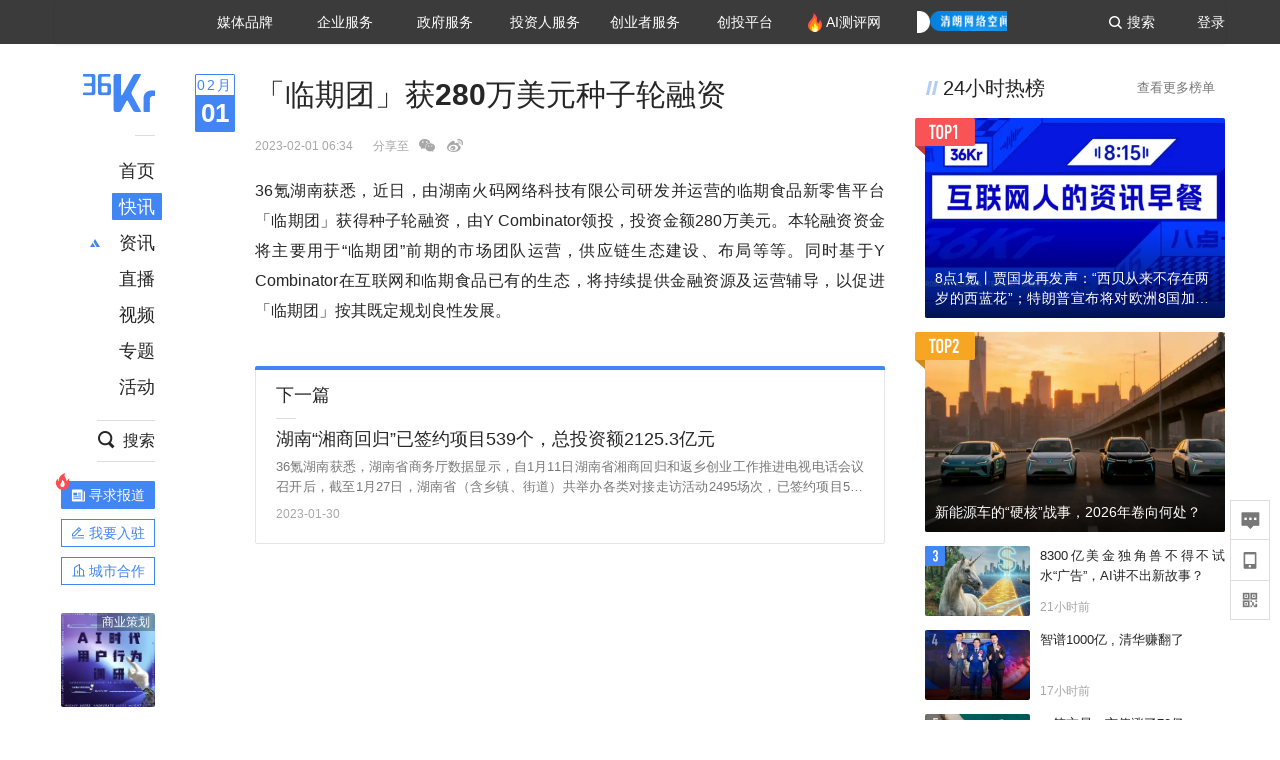

--- FILE ---
content_type: text/html; charset=utf-8
request_url: https://36kr.com/newsflashes/2112901130209415
body_size: 21356
content:
<!doctype html>
<html data-path="/newsflashes/:id">
<head>
    <meta charset="UTF-8">
    <meta name="viewport"
          content="width=device-width, user-scalable=no, initial-scale=1.0, maximum-scale=1.0, minimum-scale=1.0, viewport-fit=cover">
    <meta http-equiv="X-UA-Compatible" content="ie=edge">
    <meta name="og:url" content="https://36kr.com/newsflashes/2112901130209415"><meta name="og:type" content="article"><meta property="article:published_time" content="2026-01-19T10:48:09+08:00"><meta data-react-helmet="true" name="baidu-site-verification" content="ET7tYDCqIv"/><meta data-react-helmet="true" name="shenma-site-verification" content="8d43b014716644e38cc8fff2051c47a0_1623316092"/><meta data-react-helmet="true" name="360-site-verification" content="b14201a8708468357bd6fab4ad556b78"/><meta data-react-helmet="true" name="sogou_site_verification" content="5ZZdpkOf3U"/><meta data-react-helmet="true" name="renderer" content="webkit"/><meta data-react-helmet="true" name="apple-mobile-web-app-title" content="Title"/><meta data-react-helmet="true" name="apple-mobile-web-app-capable" content="yes"/><meta data-react-helmet="true" name="apple-mobile-web-app-status-bar-style" content="black"/><meta data-react-helmet="true" name="HandheldFriendly" content="True"/><meta data-react-helmet="true" name="MobileOptimized" content="320"/><meta data-react-helmet="true" name="applicable-device" content="pc"/><meta data-react-helmet="true" name="format-detection" content="telephone=no"/><meta data-react-helmet="true" property="og:description" content="36氪湖南获悉，近日，由湖南火码网络科技有限公司研发并运营的临期食品新零售平台「临期团」获得种子轮融资，由Y Combinator领投，投资金额280万美元。本轮融资资金将主要用于“临期团”前期的市场团队运营，供应链生态建设、布局等等。同时基于Y Combinator在互联网和临期食品已有的生态，将持续提供金融资源及运营辅导，以促进「临期团」按其既定规划良性发展。"/><meta data-react-helmet="true" property="og:image" content="https://img.36krcdn.com/20191024/v2_1571894049839_img_jpg"/><meta data-react-helmet="true" property="og:title" content="「临期团」获280万美元种子轮融资-36氪"/><meta data-react-helmet="true" name="description" content="36氪湖南获悉，近日，由湖南火码网络科技有限公司研发并运营的临期食品新零售平台「临期团」获得种子轮融资，由Y Combinator领投，投资金额280万美元。本轮融资资金将主要用于“临期团”前期的市场团队运营，供应链生态建设、布局等等。同时基于Y Combinator在互联网和临期食品已有的生态，将持续提供金融资源及运营辅导，以促进「临期团」按其既定规划良性发展。"/><meta data-react-helmet="true" name="keywords" content="融资,创投,资本,金融,互联网,物联网,科技,AI, 无人驾驶,自动驾驶,阿里巴巴,腾讯,今日头条,房产,汽车,5G,to B, to C, 企业服务,最前沿,最前线"/><meta data-react-helmet="true" name="mobile-agent" content="format=xhtml; url=https://m.36kr.com/newsflashes/2112901130209415"/><meta data-react-helmet="true" name="mobile-agent" content="format=html5; url=https://m.36kr.com/newsflashes/2112901130209415"/><meta data-react-helmet="true" property="article:published_time" content="2023-02-01 14:34:10"/>
    <title data-react-helmet="true">「临期团」获280万美元种子轮融资-36氪</title>
    <link href="//staticx.36krcdn.com/36kr-web/static/app.6de6ab57.css" rel="stylesheet" />
    <link rel="stylesheet" type="text/css" href="//staticx.36krcdn.com/36kr-web/static/newsflash-detail.14061666.css">
    
    <link data-react-helmet="true" href="/favicon.ico" rel="shortcut icon" type="image/vnd.microsoft.icon"/><link data-react-helmet="true" rel="dns-prefetch" href="//sta.36krcdn.com"/><link data-react-helmet="true" rel="dns-prefetch" href="//pic.36krcdn.com"/><link data-react-helmet="true" rel="dns-prefetch" href="//static.36krcdn.com"/><link data-react-helmet="true" rel="dns-prefetch" href="//img.36krcdn.com"/><link data-react-helmet="true" rel="dns-prefetch" href="//file.36krcdn.com"/><link data-react-helmet="true" rel="canonical" href="https://36kr.com/newsflashes/2112901130209415"/><link data-react-helmet="true" rel="alternate" media="only screen and(max-width: 640px)" href="https://m.36kr.com/newsflashes/2112901130209415"/><script data-react-helmet="true" >
      window.WEIXINSHARE = {
        shareTitle: "36氪_让一部分人先看到未来",
        shareImg: "https://img.36krcdn.com/20191024/v2_1571894049839_img_jpg",
        imgUrl: "https://img.36krcdn.com/20191024/v2_1571894049839_img_jpg",
        shareDesc: "36氪为您提供创业资讯、科技新闻、投融资对接、股权投资、极速融资等创业服务，致力成为创业者可以依赖的创业服务平台，为创业者提供最好的产品和服务。"
      }
    </script><script data-react-helmet="true" >
      // sem 统计代码
      var _hmt= _hmt||[];
      (function(){
        var hm = document.createElement("script");
        hm.src = "https://hm.baidu.com/hm.js?1684191ccae0314c6254306a8333d090";
        var s = document.getElementsByTagName("script")[0];
        s.parentNode.insertBefore(hm,s);
      })();
    </script><script data-react-helmet="true" >
      //百度统计代码
      var _hmt = _hmt || [];
      (function () {
          var hm = document.createElement('script');
          hm.src = "https://hm.baidu.com/hm.js?713123c60a0e86982326bae1a51083e1";
          var s = document.getElementsByTagName('script')[0];
          s.parentNode.insertBefore(hm, s);
      })();
    </script><script data-react-helmet="true" >
        // 给百度seo主动推送,  文明确认
        (function () {
          var bp = document.createElement('script');
          var curProtocol = window.location.protocol.split(':')[0];
          if (curProtocol === 'https') {
            bp.src = 'https://zz.bdstatic.com/linksubmit/push.js';
          }
          else {
            bp.src = 'http://push.zhanzhang.baidu.com/push.js';
          }
          var s = document.getElementsByTagName("script")[0];
          s.parentNode.insertBefore(bp, s);
        })();
      </script><script data-react-helmet="true" >
        // 神策统计代码
        (function(para) {
          var p = para.sdk_url, n = para.name, w = window, d = document, s = 'script',x = null,y = null;
          w['sensorsDataAnalytic201505'] = n;
          w[n] = w[n] || function(a) {return function() {(w[n]._q = w[n]._q || []).push([a, arguments]);}};
          var ifs = ['track','quick','register','registerPage','registerOnce','trackSignup', 'trackAbtest', 'setProfile','setOnceProfile','appendProfile', 'incrementProfile', 'deleteProfile', 'unsetProfile', 'identify','login','logout','trackLink','clearAllRegister','getAppStatus'];
          for (var i = 0; i < ifs.length; i++) {
            w[n][ifs[i]] = w[n].call(null, ifs[i]);
          }
          if (!w[n]._t) {
            x = d.createElement(s), y = d.getElementsByTagName(s)[0];
            x.async = 1;
            x.src = p;
            x.setAttribute('charset','UTF-8');
            y.parentNode.insertBefore(x, y);
            w[n].para = para;
          }
        })({
          sdk_url: 'https://static.sensorsdata.cn/sdk/1.12.5/sensorsdata.min.js',
          heatmap_url: 'https://static.sensorsdata.cn/sdk/1.12.5/heatmap.min.js',
          name: 'sa',
          web_url: 'https://data.corp.36kr.com/',
          server_url: "https://36kr.com/global/sensors/sa/sa",
          heatmap:{
            //default 表示开启，自动采集 $WebClick 事件，可以设置 'not_collect' 表示关闭。
            clickmap:'default',
            //default 表示开启，自动采集 $WebStay 事件，可以设置 'not_collect' 表示关闭。
            scroll_notice_map:'default'
          },
          source_type: {
            search: ['//baidu.com', 'cn.bing.com', '//sm.cn', 'quark.sm.cn'],
            social: ['.facebook.com'],
          },
          show_log: false,
        });
        (function(){
          const cookies = {};
          document.cookie.split('; ').forEach((c) => {
            const key = c.split('=')[0];
            const value = c.split('=')[1];
            cookies[key] = value;
          });
          const userid = cookies["userId"];
          const cid = cookies["kr_stat_uuid"];
          if (userid) {
            sa.login(userid);
          } else {
            sa.login(cid);
          }

          sa.quick('autoTrack');
        })();
      </script><script data-react-helmet="true" >
      window.WEIXINSHARE = {
        shareTitle: "「临期团」获280万美元种子轮融资-36氪",
        shareImg: "https://img.36krcdn.com/20191024/v2_1571894049839_img_jpg",
        imgUrl: "https://img.36krcdn.com/20191024/v2_1571894049839_img_jpg",
        shareDesc: "36氪湖南获悉，近日，由湖南火码网络科技有限公司研发并运营的临期食品新零售平台「临期团」获得种子轮融资，由Y Combinator领投，投资金额280万美元。本轮融资资金将主要用于“临期团”前期的市场团队运营，供应链生态建设、布局等等。同时基于Y Combinator在互联网和临期食品已有的生态，将持续提供金融资源及运营辅导，以促进「临期团」按其既定规划良性发展。"
      }
    </script><script data-react-helmet="true" >
      (function () {
        var bp = document.createElement('script');
        var curProtocol = window.location.protocol.split(':')[0];
        if (curProtocol === 'https') {
          bp.src = 'https://zz.bdstatic.com/linksubmit/push.js';
        }
        else {
          bp.src = 'http://push.zhanzhang.baidu.com/push.js';
        }
        var s = document.getElementsByTagName("script")[0];
        s.parentNode.insertBefore(bp, s);
      })();
      </script><script data-react-helmet="true" >
        window.onload = function () {
          if (window.appletSa || sessionStorage.getItem('appletSa')) {
            sessionStorage.setItem('appletSa', window.appletSa || sessionStorage.getItem('appletSa'))
            sa.track('MediaPageVIew', {media_event_value: window.appletSa})
          }
        }
      </script><script>var __assign = (this && this.__assign) || function () {
    __assign = Object.assign || function(t) {
        for (var s, i = 1, n = arguments.length; i < n; i++) {
            s = arguments[i];
            for (var p in s) if (Object.prototype.hasOwnProperty.call(s, p))
                t[p] = s[p];
        }
        return t;
    };
    return __assign.apply(this, arguments);
};
// 埋点需求详情 https://shimo.im/sheets/aJg66OpLVX0PGC28/
/*****工具方法*****/
function isNumber(path) {
    return !isNaN(Number(path));
}
function isObj(key) {
    return typeof key === 'object';
}
/**
 * 判断obj中是否有key这个属性
 * @param obj {object}
 * @param key {string}
 */
function objHasKey(obj, key) {
    return obj.hasOwnProperty(key);
}
/**
 * @param {{
  *  control: Boolean,
  *  key: string,
  *  value: string,
  *  data?: obj,
  *  elseValue?: string
  * }} option
  *
  * 参数说明：
  * control 判断条件
  * data 最终返回的对象
  * key 添加到data中的属性
  * value 要添加的值
  * elseValue 如果control不成立，添加到data的值 传入此参数则添加，不传则不会添加
  */
function setProperty(option) {
    var _a = option.data, data = _a === void 0 ? {} : _a, key = option.key, value = option.value, control = option.control, elseValue = option.elseValue;
    if (control) {
        data[key] = value;
    }
    else if (elseValue) {
        data[key] = elseValue;
    }
    return data;
}
function getClass(attributes) {
    var classObj = attributes.class || {};
    return classObj.value || "";
}
var Platform;
(function (Platform) {
    Platform["H5"] = "H5";
    Platform["WEB"] = "web";
})(Platform || (Platform = {}));
;
function judgePlatform(userAgent) {
    if (!userAgent && typeof window !== 'undefined') {
        userAgent = navigator.userAgent;
    }
    if (!userAgent)
        return Platform.WEB;
    if (userAgent.match(/iPad|iPhone/i)) {
        return Platform.H5;
    }
    else if (userAgent.match(/Android/i)) {
        return Platform.H5;
    }
    return Platform.WEB;
}
/*****工具方法end*****/
/**
 * 统计点击跳转外链的数据
 * 包括media_content_id、media_event_value、source_id、media_source
 * @param {String} hrefValue
 */
function externalLink(hrefValue) {
    var data = {};
    var externalLinkList = [
        { pathKey: '/', mediaSourceValue: 'page_home' },
        { pathKey: 'p', mediaSourceValue: 'article' },
        { pathKey: 'newsflashes', mediaSourceValue: 'newsflash', subPathNotNumMediaSourceValue: 'page_newsflashes' },
        { pathKey: 'topics', mediaSourceValue: 'topics' },
    ];
    var pathInfo = new PathInfo(window.location.pathname);
    // 记录外链url
    data.media_content_id = hrefValue;
    // 详情页中（当前地址包含ID），含有外链，发送source_id
    Object.assign(data, setProperty({
        control: isNumber(pathInfo.sub),
        key: 'source_id',
        value: pathInfo.sub,
    }));
    // 地方站 外链记录media_event_value
    if (pathInfo.root === 'local') {
        data.media_event_value = 'local_' + pathInfo.sub;
    }
    return Object.assign(data, genMediaSource(externalLinkList, isNumber(pathInfo.sub)));
}
/**
 * 统计点击跳转www.36kr.com内链的数据
 * 根据主站路由规则,分析点击的地址
 * 收集source_id、media_source、media_event_value、media_content_type、media_content_id
 * @param {String} hrefValue
 * @param {String} className 点击的a标签所带class
 */
function internalLink(hrefValue, className) {
    var pageInfo = new PageInfo(hrefValue);
    var data = {};
    /* 聚合页跳转id */
    Object.assign(data, setProperty({
        control: pageInfo.currentPath.sub && isNumber(pageInfo.currentPath.sub) && pageInfo.destPath.sub && isNumber(pageInfo.destPath.sub),
        key: 'source_id',
        value: pageInfo.currentPath.sub,
    }));
    /* 搜索结果、资讯、地方 */
    Object.assign(data, genMediaEventValue(hrefValue));
    // 文章详情含有跳转链接
    Object.assign(data, setProperty({
        control: pageInfo.currentPath.root === 'p' && isNumber(pageInfo.currentPath.sub) && isNumber(pageInfo.destPath.sub),
        key: 'media_source',
        value: 'article',
    }));
    /* 不同页面，进入详情页 */
    Object.assign(data, intoDetailPage(pageInfo.destPath.sub));
    /* 添加media_conten_type 针对相应页面添加属性 */
    Object.assign(data, genContentTypeAndId(hrefValue, className));
    return data;
}
/**
 * 获取media_event_value统一方法
 * 点击搜索结果list和地方站list跳转到详情页
 * @param currentPath
 * @param subHref
 */
function genMediaEventValue(hrefValue) {
    var data = {};
    var key = 'media_event_value';
    var pageInfo = new PageInfo(hrefValue);
    var genMediaEventValueList = [
        { pathKey: 'search', subPathList: [
                { key: 'articles', value: 'search_articles' },
                { key: 'newsflashes', value: 'search_flashnews' },
                { key: 'video', value: 'search_videos' },
                { key: 'monographic', value: 'search_topics' },
                { key: 'user', value: 'search_writer' },
            ] },
        { pathKey: 'information', subPathList: [
                'web_news', 'contact', 'enterpriseservice', 'happy_life', 'travel',
                'real_estate', 'web_recommend', 'technology', { key: 'zhichang', value: 'web_zhichang' }, 'innovate',
            ] },
        { pathKey: 'local' }
    ];
    for (var _i = 0, genMediaEventValueList_1 = genMediaEventValueList; _i < genMediaEventValueList_1.length; _i++) {
        var pathItem = genMediaEventValueList_1[_i];
        if (pageInfo.currentPath.root === pathItem.pathKey) {
            if (pageInfo.currentPath.root === 'local') {
                // 城市
                data.media_event_value = 'local_' + pageInfo.currentPath.sub;
            }
            else {
                for (var _a = 0, _b = pathItem.subPathList; _a < _b.length; _a++) {
                    var subPathItem = _b[_a];
                    var value = isObj(subPathItem) ? subPathItem.value : subPathItem;
                    var subPathKey = isObj(subPathItem) ? subPathItem.key : subPathItem;
                    if (pageInfo.currentPath.sub === subPathKey) {
                        Object.assign(data, setProperty({
                            control: isNumber(pageInfo.destPath.sub),
                            key: key,
                            value: value,
                        }));
                    }
                }
            }
        }
    }
    return data;
}
/**
 * 不同页面点击详情链接跳转到详情页，添加media_source
 * @param subHref
 */
function intoDetailPage(subHref) {
    var pathInfo = new PathInfo(window.location.pathname);
    var intoDetailPageList = [
        { pathKey: '/', mediaSourceValue: 'page_home' },
        { pathKey: '/video', mediaSourceValue: 'page_video' },
        { pathKey: '/topics', mediaSourceValue: 'page_topics' },
        { pathKey: 'newsflashes', control: isNumber(pathInfo.sub), mediaSourceValue: 'newsflash', subPathNotNumMediaSourceValue: 'page_newsflashes' },
        { pathKey: 'information', mediaSourceValue: 'page_information' },
        { pathKey: 'search', mediaSourceValue: 'page_search' },
        { pathKey: 'Calendar', mediaSourceValue: 'calendar' },
        { pathKey: 'user', mediaSourceValue: 'user' },
        { pathKey: 'motif', mediaSourceValue: 'motif' },
        { pathKey: 'topics', mediaSourceValue: 'topics' },
        { pathKey: 'video', mediaSourceValue: 'video' },
        { pathKey: 'audio', mediaSourceValue: 'audio' },
    ];
    return genMediaSource(intoDetailPageList, isNumber(subHref));
}
/**
 * 获取media_source统一方法
 * 记录从何处跳转到的详情页
 * @param pathList
 * @param control
 */
function genMediaSource(pathList, control) {
    var pathInfo = new PathInfo(window.location.pathname);
    var key = 'media_source';
    var data = {};
    for (var _i = 0, pathList_1 = pathList; _i < pathList_1.length; _i++) {
        var pathItem = pathList_1[_i];
        if (pathInfo.path === pathItem.pathKey) {
            data.media_source = pathItem.mediaSourceValue;
        }
        else if (pathInfo.root === pathItem.pathKey && pathInfo.sub) {
            Object.assign(data, setProperty({
                control: objHasKey(pathItem, 'control') ? pathItem.control : control,
                key: key,
                value: pathItem.mediaSourceValue,
                elseValue: pathItem.subPathNotNumMediaSourceValue || null,
            }));
        }
    }
    return data;
}
/**
 * 记录跳转到的具体内容类型和具体内容id
 * @param hrefValue
 * @param className
 */
function genContentTypeAndId(hrefValue, className) {
    // 设置media_content_type和media_content_id
    var pageInfo = new PageInfo(hrefValue);
    var genContentTypeAndIdList = [
        {
            key: 'p',
            setData: {
                media_content_type: 'article',
                media_content_id: pageInfo.destPath.sub,
            }
        },
        {
            key: 'newsflashes',
            setData: {
                media_content_type: 'flashnews',
                media_content_id: pageInfo.destPath.sub,
            }
        },
        {
            key: 'video',
            setData: {
                media_content_type: 'video',
                media_content_id: pageInfo.destPath.sub,
            }
        },
        {
            key: 'v-video',
            setData: {
                media_content_type: 'video_portrait',
                media_content_id: pageInfo.destPath.sub,
            }
        },
        {
            key: 'topics',
            setData: {
                media_content_type: 'topic',
                media_content_id: pageInfo.destPath.sub,
            }
        },
        {
            key: 'motif',
            setData: {
                media_content_type: (function () {
                    // TODO 这里声明了一个自执行函数，判断是否为商业主题后，给media_conten_type不同的值，可否优化?
                    var isMotifList = pageInfo.currentPath.root === 'motif-catalog' && pageInfo.currentPath.sub === 'recomend';
                    var isHomeEntry = className.includes('businessMotifHome-main-item-top-a');
                    var isBusinessMotif = isMotifList || isHomeEntry;
                    return isBusinessMotif ? 'business_motif' : 'motif';
                })(),
                media_content_id: pageInfo.destPath.sub,
            }
        },
        {
            key: 'user',
            setData: {
                media_content_type: 'user',
                media_content_id: pageInfo.destPath.sub,
            }
        },
        {
            key: 'column',
            setData: {
                media_content_type: 'audio',
                media_content_id: pageInfo.destPath.sub,
            }
        },
    ];
    var data = {};
    if (!isNumber(pageInfo.destPath.sub))
        return data;
    for (var _i = 0, genContentTypeAndIdList_1 = genContentTypeAndIdList; _i < genContentTypeAndIdList_1.length; _i++) {
        var hrefItem = genContentTypeAndIdList_1[_i];
        if (pageInfo.destPath.root === hrefItem.key) {
            data = hrefItem.setData;
        }
    }
    return data;
}
/**
 * 根据高阶组件中，向a标签插入的属性
 * 收集对应的广告信息 和 从哪个具体推荐位跳转到的详情页
 * 对应的广告信息有
 * @param elementTarget 点击的a标签
 */
function genPropertyAccordingToAttribute(elementTarget) {
    // 推荐位跳转到详情页
    var operation_list = elementTarget.getAttribute('sensors_operation_list');
    // 运营位上具体第几帧、第几位、日签的日期
    var index_num = elementTarget.getAttribute('sensors_index_num');
    // 广告事件： 1、曝光  2、点击
    var operate_type = elementTarget.getAttribute('sensors_operate_type');
    // 具体广告位置id
    var position_id = elementTarget.getAttribute('sensors_position_id');
    // 具体广告的plan_id
    var plan_id = elementTarget.getAttribute('sensors_media_content_id');
    var genPropertyAccordingToAttributeList = [
        {
            control: operation_list === 'page_flow' && window.location.pathname === '/',
            key: 'operation_list',
            value: 'latest_articles',
            elseValue: 'page_flow'
        },
        {
            control: operation_list === 'banner',
            key: 'operation_list',
            value: 'banner'
        },
        {
            control: operation_list === 'banner_right',
            key: 'operation_list',
            value: 'banner_right'
        },
        {
            control: operation_list === 'author_latest_article',
            key: 'operation_list',
            value: 'author_latest_article'
        },
        {
            control: operation_list === 'specialtopic_recommend',
            key: 'operation_list',
            value: 'specialtopic_recommend'
        },
        {
            control: operation_list === 'video_recommend',
            key: 'operation_list',
            value: 'video_recommend'
        },
        {
            control: operation_list === 'dailyword',
            key: 'operation_list',
            value: 'dailyword'
        },
        {
            control: operation_list === 'latest_newsflash',
            key: 'operation_list',
            value: 'latest_newsflash'
        },
        {
            control: operation_list === 'business_motif',
            key: 'operation_list',
            value: 'business_motif'
        },
        {
            control: operation_list === 'hotlist',
            key: 'operation_list',
            value: 'hotlist'
        },
        {
            control: operation_list === 'latest_videos',
            key: 'operation_list',
            value: 'latest_videos'
        },
        {
            control: operation_list === 'recommend_motif',
            key: 'operation_list',
            value: 'recommend_motif'
        },
        {
            control: operation_list === 'hot_author',
            key: 'operation_list',
            value: 'hot_author'
        },
        {
            control: operation_list === 'next_card',
            key: 'operation_list',
            value: 'next_card'
        },
        {
            control: index_num,
            key: 'media_index_number',
            value: index_num
        },
        {
            control: operate_type,
            key: 'operate_type',
            value: operate_type
        },
        {
            control: position_id,
            key: 'position_id',
            value: position_id
        },
        {
            control: plan_id,
            key: 'media_content_id',
            value: plan_id
        },
        {
            control: operate_type || position_id,
            key: 'media_content_type',
            value: 'ad'
        },
        {
            control: position_id === '827' || operation_list === 'home_top',
            key: 'operation_list',
            value: 'home_top'
        },
        {
            control: position_id === '817',
            key: 'operation_list',
            value: 'article_bottom'
        },
        {
            control: position_id === '835',
            key: 'operation_list',
            value: 'comment_bottom'
        },
    ];
    var data = {};
    for (var _i = 0, genPropertyAccordingToAttributeList_1 = genPropertyAccordingToAttributeList; _i < genPropertyAccordingToAttributeList_1.length; _i++) {
        var infoItem = genPropertyAccordingToAttributeList_1[_i];
        Object.assign(data, setProperty(infoItem));
    }
    return data;
}
// 暴露给神策api的方法，此方法返回的object，神策会统一收集上报
function manualMain(elementTarget) {
    if (elementTarget.tagName.toLowerCase() !== 'a')
        throw Error('目前只收集点击a标签所跳转的信息');
    // TODO: 需要区分H5还是web
    var data = {
        platform: judgePlatform(window &&
            window.initialState &&
            window.initialState.navigator &&
            window.initialState.navigator.userAgent)
    };
    var attributes = elementTarget.attributes;
    var hrefObj = attributes.href || {};
    var className = getClass(attributes);
    var hrefValue = hrefObj.value || "";
    if ((/(http|ftp|https):\/\//.test(hrefValue) && !hrefValue.includes('36kr.com')) ||
        (/(http|ftp|https):\/\//.test(hrefValue) && hrefValue.includes('36kr.com/api/ad/'))) {
        Object.assign(data, externalLink(hrefValue));
    }
    else {
        var internalLinkHrefValue = hrefValue;
        if (hrefValue.includes('36kr.com'))
            internalLinkHrefValue = hrefValue.split('36kr.com')[1];
        Object.assign(data, internalLink(internalLinkHrefValue, className));
    }
    // 通过标签属性，添加相关信息
    Object.assign(data, genPropertyAccordingToAttribute(elementTarget));
    return data;
}
/**
 * 根据传入的地址生成路径信息
 */
var PathInfo = /** @class */ (function () {
    function PathInfo(path) {
        this.path = path;
        var pathArr = path.split('/').filter(function (x) { return x !== ""; });
        this.root = pathArr[0];
        this.sub = pathArr[1];
    }
    return PathInfo;
}());
// 分析当前地址和传入的地址，生成当前页面的地址信息，方便业务中的数据分析
var PageInfo = /** @class */ (function () {
    function PageInfo(href) {
        this.destPath = __assign({}, new PathInfo(href), new SourcePath(href));
        this.currentPath = __assign({}, new PathInfo(window.location.pathname), new SourcePath(window.location.pathname));
    }
    return PageInfo;
}());
var SourcePath = /** @class */ (function () {
    function SourcePath(href) {
        this.group = SourcePath.groupFn(href);
    }
    SourcePath.groupFn = function (href) {
        var pathInfo = new PathInfo(href);
        if (pathInfo.sub && isNumber(pathInfo.sub)) {
            return 'content';
        }
        else {
            return 'default';
        }
    };
    return SourcePath;
}());
// 区分埋点的“关键事件”
function getCaseKey(data) {
    if (data.hasOwnProperty('operate_type') ||
        data.hasOwnProperty('position_id')) {
        return 'MediaWebAD';
    }
    else {
        return 'MediaWebRead';
    }
}
function coverTagAClickEvent() {
    // document.querySelectorAll('a').forEach(item => {
    document.getElementById('app').addEventListener('click', function (e) {
        // 兼容性处理
        var event = e || window.event;
        var eventPath = event.path || [];
        var target = eventPath.filter(function (x) {
            return x && x.nodeName && x.nodeName.toLocaleLowerCase() === 'a';
        });
        // 判断是否匹配目标元素
        if (target.length !== 0) {
            var elementTarget = target[target.length - 1];
            if (elementTarget.getAttribute('sensors_do_not_send_data'))
                return;
            var targetValue_1 = elementTarget.getAttribute('target');
            var targetHref = elementTarget.getAttribute('href');
            var url_1 = elementTarget.href;
            var data = manualMain(elementTarget);
            if (!targetHref)
                return;
            if (!targetValue_1)
                e.preventDefault();
            if (window.sa && window.sa.track) {
                window.sa.track(getCaseKey(data), data, function () {
                    if (!targetValue_1)
                        location.href = url_1;
                });
            }
            else {
                if (!targetValue_1)
                    location.href = url_1;
            }
        }
    });
    // });
}
// 手动埋点内容
window.onload = function () {
    setTimeout(function () {
        coverTagAClickEvent();
    }, 0);
};

//# sourceMappingURL=main.js.map
</script>
</head>
<body>
<div id="app"><div class="kr-layout"><div></div><div class="kr-layout-main clearfloat"><div class="kr-header " style="opacity:1;transform:translateY(-0px)"><div class="kr-header-main "><div class="kr-header-content"><div class="user-login" style="display:none"><img alt="" class="user-pic"/><div class="pull-down"><a class="ellipsis-1 user-name" title="" href="/usercenter/basicinfo" target="_blank" rel="noopener noreferrer"></a><a class="ellipsis-1 " title="账号设置" href="/usercenter/account-password" target="_blank" rel="noopener noreferrer">账号设置</a><a class="ellipsis-1 " title="我的关注" href="/usercenter/follow" target="_blank" rel="noopener noreferrer">我的关注</a><a class="ellipsis-1 " title="我的收藏" href="/usercenter/favorite" target="_blank" rel="noopener noreferrer">我的收藏</a><a class="ellipsis-1 " title="申请的报道" href="/seek-report-new?tabKey=2" target="_blank" rel="noopener noreferrer">申请的报道</a><a class="ellipsis-1 " title="退出登录" target="_blank" rel="noopener noreferrer">退出登录</a></div></div><div class="user-login" style="display:inline-block"><div class="text">登录</div></div><div class="kr-header-search-entry clearfloat"><div class="search-button"><span class="search-icon"></span><span class="search-text weight-bold">搜索</span></div></div><div><ul class="business-nav"><li class="nav-wrapper nav-wrapper-two-col"><div class="sub-nav-wrapper" style="transform:scaleY(0.11764705882352941);transition-duration:0.7083333333333334s"><div class="sub-nav-item"><a class="sub-nav-name " href="https://img.36krcdn.com/hsossms/20230605/v2_384be8e4c1e942a28cf13a2e427fe211@18900718_oswg78404oswg320oswg320_img_png" target="_blank" rel="noopener noreferrer"><span>36氪Auto</span></a></div><div class="sub-nav-item"><a class="sub-nav-name " href="https://img.36krcdn.com/hsossms/20230605/v2_636063907bdc44389b46e7db9c761a38@18900718_oswg62424oswg320oswg320_img_png" target="_blank" rel="noopener noreferrer"><span>数字时氪</span></a></div><div class="sub-nav-item"><a class="sub-nav-name " href="https://img.36krcdn.com/hsossms/20230210/v2_38d1cdabc8404b00806de58cbedb3b7b_oswg27031oswg320oswg320_img_png" target="_blank" rel="noopener noreferrer"><span>未来消费</span></a></div><div class="sub-nav-item"><a class="sub-nav-name " href="https://img.36krcdn.com/hsossms/20230605/v2_da74c43ba887426f8fbccaede691b844@18900718_oswg76573oswg320oswg320_img_png" target="_blank" rel="noopener noreferrer"><span>智能涌现</span></a></div><div class="sub-nav-item"><a class="sub-nav-name " href="https://img.36krcdn.com/hsossms/20230209/v2_8c2233c88a854c6496ff4f7842a9f9dd_oswg17629oswg320oswg320_img_png" target="_blank" rel="noopener noreferrer"><span>未来城市</span></a></div><div class="sub-nav-item"><a class="sub-nav-name " href="https://img.36krcdn.com/hsossms/20230605/v2_632f36f1c5904a539a1e57efe4497e3a@18900718_oswg63630oswg320oswg320_img_png" target="_blank" rel="noopener noreferrer"><span>启动Power on</span></a></div><div class="sub-nav-item"><a class="sub-nav-name " href="http://letschuhai.com" target="_blank" rel="noopener noreferrer"><span>36氪出海</span></a></div><div class="sub-nav-item"><a class="sub-nav-name " href="https://img.36krcdn.com/hsossms/20230605/v2_89fa42090fae495ca5e45ba921ee42ff@18900718_oswg65306oswg320oswg320_img_png" target="_blank" rel="noopener noreferrer"><span>36氪研究院</span></a></div><div class="sub-nav-item"><a class="sub-nav-name " href="https://img.36krcdn.com/hsossms/20231204/v2_3b8447ffdda24a38a30fd839fd934baa@000000_oswg40121oswg430oswg430_img_jpeg" target="_blank" rel="noopener noreferrer"><span>潮生TIDE</span></a></div><div class="sub-nav-item"><a class="sub-nav-name " href="https://img.36krcdn.com/hsossms/20230605/v2_c4720503500642d294b5be04064ef870@18900718_oswg58529oswg320oswg320_img_png" target="_blank" rel="noopener noreferrer"><span>36氪企服点评</span></a></div><div class="sub-nav-item"><a class="sub-nav-name " href="https://img.36krcdn.com/hsossms/20230209/v2_d6d3f8b57fa04507915c48adf0f9620d_oswg16586oswg320oswg320_img_png" target="_blank" rel="noopener noreferrer"><span>36氪财经</span></a></div><div class="sub-nav-item"><a class="sub-nav-name " href="https://img.36krcdn.com/hsossms/20230605/v2_efc94b0cce7043dbac883c1dfe00c810@18900718_oswg57046oswg320oswg320_img_png" target="_blank" rel="noopener noreferrer"><span>职场bonus</span></a></div><div class="sub-nav-item"><a class="sub-nav-name " href="https://img.36krcdn.com/hsossms/20230209/v2_9eb02027be264174b61b9d49c391ca75_oswg15571oswg320oswg320_img_png" target="_blank" rel="noopener noreferrer"><span>36碳</span></a></div><div class="sub-nav-item"><a class="sub-nav-name " href="https://img.36krcdn.com/hsossms/20230605/v2_86f220b69e164751946d583b5472c857@18900718_oswg97988oswg320oswg320_img_png" target="_blank" rel="noopener noreferrer"><span>后浪研究所</span></a></div><div class="sub-nav-item"><a class="sub-nav-name " href="https://img.36krcdn.com/hsossms/20230209/v2_0c6a697748b54beea356d6e1f1fcec5f_oswg17066oswg320oswg320_img_png" target="_blank" rel="noopener noreferrer"><span>暗涌Waves</span></a></div><div class="sub-nav-item"><a class="sub-nav-name " href="https://img.36krcdn.com/hsossms/20230209/v2_2f845ed16244458d8887a5526c63c6d6_oswg17346oswg320oswg320_img_png" target="_blank" rel="noopener noreferrer"><span>硬氪</span></a></div><div class="sub-nav-item"><a class="sub-nav-name " href="https://img.36krcdn.com/hsossms/20251118/v2_d5e97c1ebb974011b0117c1338a9c747@000000_oswg146520oswg1280oswg1280_img_jpg" target="_blank" rel="noopener noreferrer"><span>氪睿研究院</span></a></div></div><div class="nav-label  "><span>媒体品牌</span></div></li><li class="nav-wrapper "><div class="sub-nav-wrapper" style="transform:scaleY(0.25);transition-duration:0.3333333333333333s"><div class="sub-nav-item"><a class="sub-nav-name " href="https://q.36kr.com" target="_blank" rel="noopener noreferrer"><span>企业号</span></a></div><div class="sub-nav-item"><a class="sub-nav-name " href="https://www.36dianping.com/" target="_blank" rel="noopener noreferrer"><span>企服点评</span></a></div><div class="sub-nav-item"><a class="sub-nav-name " href="https://36kr.com/academe" target="_blank" rel="noopener noreferrer"><span>36Kr研究院</span></a></div><div class="sub-nav-item"><a class="sub-nav-name " href="https://innovation.36kr.com" target="_blank" rel="noopener noreferrer"><span>36Kr创新咨询</span></a></div></div><div class="nav-label  "><span>企业服务</span></div></li><li class="nav-wrapper "><div class="sub-nav-wrapper" style="transform:scaleY(0.5);transition-duration:0.16666666666666666s"><div class="sub-nav-item"><a class="sub-nav-name " href="https://www.36kr.com/p/2492318105786505" target="_blank" rel="noopener noreferrer"><span>核心服务</span></a></div><div class="sub-nav-item"><a class="sub-nav-name " href="https://36kr.com/policy" target="_blank" rel="noopener noreferrer"><span>城市之窗</span></a></div></div><div class="nav-label  "><span>政府服务</span></div></li><li class="nav-wrapper "><div class="sub-nav-wrapper" style="transform:scaleY(0.16666666666666666);transition-duration:0.5s"><div class="sub-nav-item"><a class="sub-nav-name " href="https://topics.36kr.com/topic/1645523444931974" target="_blank" rel="noopener noreferrer"><span>创投发布</span></a></div><div class="sub-nav-item"><a class="sub-nav-name " href="https://36kr.com/LPlan" target="_blank" rel="noopener noreferrer"><span>LP源计划</span></a></div><div class="sub-nav-item"><a class="sub-nav-name " href="https://36kr.com/VClub" target="_blank" rel="noopener noreferrer"><span>VClub</span></a></div><div class="sub-nav-item"><a class="sub-nav-name " href="https://36kr.com/organization/" target="_blank" rel="noopener noreferrer"><span>VClub投资机构库</span></a></div><div class="sub-nav-item"><a class="sub-nav-name " href="https://36kr.com/topics/1620276089894403" target="_blank" rel="noopener noreferrer"><span>投资机构职位推介</span></a></div><div class="sub-nav-item"><a class="sub-nav-name " href="https://pitchhub.36kr.com/audit-investor" target="_blank" rel="noopener noreferrer"><span>投资人认证</span></a></div></div><div class="nav-label  "><span>投资人服务</span></div></li><li class="nav-wrapper "><div class="sub-nav-wrapper" style="transform:scaleY(0.25);transition-duration:0.3333333333333333s"><div class="sub-nav-item"><a class="sub-nav-name " href="https://36kr.com/seek-report-new" target="_blank" rel="noopener noreferrer"><span>寻求报道</span></a></div><div class="sub-nav-item"><a class="sub-nav-name " href="https://img.36krcdn.com/hsossms/20230209/v2_95565530d4d94dc4ad904f3131c7b690_oswg23055oswg320oswg320_img_png" target="_blank" rel="noopener noreferrer"><span>36氪Pro</span></a></div><div class="sub-nav-item"><a class="sub-nav-name " href="https://topics.36kr.com/topic/1961250130199045" target="_blank" rel="noopener noreferrer"><span>创投氪堂</span></a></div><div class="sub-nav-item"><a class="sub-nav-name " href="https://36kr.com/project-form/settled" target="_blank" rel="noopener noreferrer"><span>企业入驻</span></a></div></div><div class="nav-label  "><span>创业者服务</span></div></li><li class="nav-wrapper "><div class="sub-nav-wrapper" style="transform:scaleY(Infinity);transition-duration:0s"></div><div class="nav-label  "><span>创投平台</span></div></li><li class="nav-wrapper "><div class="sub-nav-wrapper" style="transform:scaleY(Infinity);transition-duration:0s"></div><div class="nav-label  isHot"><span>AI测评网</span></div></li></ul></div><div class="wise-entry-box"><div class="wise-entry-box-box"><a href="https://36kr.com/topics/799051634713857" class="wise-entry-one" target="_blank" rel="noopener noreferrer"> </a><a href="http://www.bjjubao.org.cn/node_1606.html" class="wise-entry-two" target="_blank" rel="noopener noreferrer"> </a><a href="ttps://36kr.com/topics/799051634713857" class="wise-entry-three" target="_blank" rel="noopener noreferrer"> </a></div></div></div></div></div><div class="main-left"><div class="kr-sider-wrapper fixed " style="transform:translate(0, -0px) translateZ(0);top:44px"><div class="kr-sider "><a href="/" class="go-home clearfloat"><div class="logo"></div></a><div class="kr-sider-shadow-wrapper clearfloat"><div class="line"></div><ul class="kr-channel-nav"><li class="channel-item"><div class="sub-title"><a class="name weight-bold " href="/" id="home">首页</a></div></li><li class="channel-item"><div class="sub-title"><a class="name weight-bold active" href="/newsflashes/" id="newsflash">快讯</a></div></li><li class="channel-item"><div class="sub-title"><span class="open-icon close"></span><a class="name weight-bold " href="/information/web_news/" id="information">资讯</a></div><div class="sub-list "><ul class="sub-list-right"><li class="sub-item"><a href="/information/web_recommend/" class="">推荐</a></li><li class="sub-item"><a href="/information/ccs/" class="">财经</a></li><li class="sub-item"><a href="/information/AI/" class="">AI</a></li><li class="sub-item"><a href="/information/aireport/" class="">自助报道</a></li><li class="sub-item"><a class="">城市</a></li></ul><ul class="sub-list-left"><li class="sub-item"><a href="/information/web_news/latest/" class="">最新</a></li><li class="sub-item"><a href="/information/contact/" class="">创投</a></li><li class="sub-item"><a href="/information/travel/" class="">汽车</a></li><li class="sub-item"><a href="/information/technology/" class="">科技</a></li><li class="sub-item"><a href="/information/shuzihua/" class="">专精特新</a></li></ul></div></li><li class="channel-item"><div class="sub-title"><a class="name weight-bold " href="/live/channel" id="liveChannel">直播</a></div></li><li class="channel-item"><div class="sub-title"><a class="name weight-bold " href="/video/" id="video">视频</a></div></li><li class="channel-item"><div class="sub-title"><a class="name weight-bold " href="/topics/" id="special-topic">专题</a></div></li><li class="channel-item"><div class="sub-title"><a class="name weight-bold " href="/activity" id="activity">活动</a></div></li><div class="local-list" style="display:none"><span class="triangle"></span></div></ul><div class="kr-search-entry clearfloat"><div class="search-button"><span class="search-icon"></span><span class="search-text weight-bold">搜索</span></div></div><div class="seek-report-wrap"><span class="hot-icon"></span><a href="/seek-report-new?t=1768790889716" class="seek-report" target="_blank" rel="noopener noreferrer nofollow"><span class="seek-report-icon"></span><span class="seek-report-text">寻求报道</span></a></div><div><div class="i-want-contribution"><span class="i-want-contribution-icon"></span><span class="i-want-contribution-text">我要入驻</span></div></div><a href="/station-business" class="station-business" target="_blank" rel="noopener noreferrer nofollow"><span class="station-business-icon"></span><span class="station-business-text">城市合作</span></a></div></div></div></div><div class="main-right "><div class="kr-layout-content"><div class="kr-newsflash-detail"><div class="inner"><div class="kr-newsflash-detaile-date inner-item"><div class="date-item item1">02<!-- -->月</div><div class="date-item item2">01</div></div><div class="kr-newsflash-detaile-content inner-item"><div class="newsflash-item"><h1 class="item-title" rel="noopener noreferrer">「临期团」获280万美元种子轮融资</h1><div class="item-other"><span class="time">2023-02-01 14:34</span><span>分享至</span><div class="wechat"><div class="share-code"><div class="kr-default-img-no-logo qrcode"></div>打开微信“扫一扫”，打开网页后点击屏幕右上角分享按钮</div></div><a class="weibo" href="https://service.weibo.com/share/share.php?appkey=595885820&amp;url=https://36kr.com/newsflashes/2112901130209415&amp;title=「临期团」获280万美元种子轮融资" target="_blank" rel="noopener noreferrer nofollow"> </a></div><div class="item-desc"><pre class="pre-item-des">36氪湖南获悉，近日，由湖南火码网络科技有限公司研发并运营的临期食品新零售平台「临期团」获得种子轮融资，由Y Combinator领投，投资金额280万美元。本轮融资资金将主要用于“临期团”前期的市场团队运营，供应链生态建设、布局等等。同时基于Y Combinator在互联网和临期食品已有的生态，将持续提供金融资源及运营辅导，以促进「临期团」按其既定规划良性发展。</pre></div><div class="item-image-box"></div></div><div class="newsflash-detail-next"><div class="kr-card"><div class="top-line" style="height:4px"></div><div class="kr-card-content "><div class="next-cart-wrapper" style="padding:16px 20px 20px"><h3 class="header" style="font-size:18px;line-height:25px">下一篇</h3><div class="section"><div class="section-title section-item ellipsis-2" style="font-size:18px;line-height:25px"><a href="/newsflashes/2109854429170048" target="_blank" rel="noopener noreferrer " class="section-title-a ellipsis-2" sensors_operation_list="next_card">湖南“湘商回归”已签约项目539个，总投资额2125.3亿元</a></div><p class="section-brief section-item ellipsis-2">36氪湖南获悉，湖南省商务厅数据显示，自1月11日湖南省湘商回归和返乡创业工作推进电视电话会议召开后，截至1月27日，湖南省（含乡镇、街道）共举办各类对接走访活动2495场次，已签约项目539个，总投资额2125.3亿元。</p><p class="section-publice-at section-item">2023-01-30</p></div></div></div></div></div></div><div class="kr-newsflash-detaile-rightlist inner-item"><div class="kr-hotlist"><div class="kr-column-title"><span class="kr-column-title-icon"></span><span class="kr-column-title-text weight-bold">24小时热榜</span><a class="go-more" href="/hot-list/catalog" target="_blank" rel="noopener noreferrer">查看更多榜单</a></div><div class="hotlist-main"><div class="hotlist-item-toptwo"><a class="hotlist-item-toptwo-pic" href="/p/3645586129964675" target="_blank" rel="noopener noreferrer" sensors_operation_list="hotlist"><div class="kr-default-img-no-logo  scaleBig"></div></a><span class="hotlist-item-toptwo-icon" style="background-position:0 -153px"></span><a class="hotlist-item-toptwo-title" href="/p/3645586129964675" target="_blank" rel="noopener noreferrer" sensors_operation_list="hotlist"><p class="ellipsis-2 weight-bold">8点1氪丨贾国龙再发声：“西贝从来不存在两岁的西蓝花”；特朗普宣布将对欧洲8国加征关税；铁路12306平台推出旅客误购限时免费退票服务</p></a></div><div class="hotlist-item-toptwo"><a class="hotlist-item-toptwo-pic" href="/p/3644455846514304" target="_blank" rel="noopener noreferrer" sensors_operation_list="hotlist"><div class="kr-default-img-no-logo  scaleBig"></div></a><span class="hotlist-item-toptwo-icon" style="background-position:0 -191px"></span><a class="hotlist-item-toptwo-title" href="/p/3644455846514304" target="_blank" rel="noopener noreferrer" sensors_operation_list="hotlist"><p class="ellipsis-2 weight-bold">新能源车的“硬核”战事，2026年卷向何处？</p></a></div><div class="hotlist-item-other clearfloat"><div class="hotlist-item-other-pic"><a href="/p/3644462576995970" target="_blank" rel="noopener noreferrer" sensors_operation_list="hotlist"><div class="kr-default-img-no-logo scaleBig"></div></a><span class="hotlist-item-other-icon" style="background-position:0 -228px;background-color:#4285f4;opacity:1"></span></div><div class="hotlist-item-other-info"><a class="hotlist-item-other-title ellipsis-2 weight-bold" href="/p/3644462576995970" target="_blank" rel="noopener noreferrer" sensors_operation_list="hotlist">8300亿美金独角兽不得不试水“广告”，AI讲不出新故事？</a><span class="hotlist-item-other-time">21小时前</span></div></div><div class="hotlist-item-other clearfloat"><div class="hotlist-item-other-pic"><a href="/p/3644717569625990" target="_blank" rel="noopener noreferrer" sensors_operation_list="hotlist"><div class="kr-default-img-no-logo scaleBig"></div></a><span class="hotlist-item-other-icon" style="background-position:0 -248px;background-color:#262626;opacity:0.5"></span></div><div class="hotlist-item-other-info"><a class="hotlist-item-other-title ellipsis-2 weight-bold" href="/p/3644717569625990" target="_blank" rel="noopener noreferrer" sensors_operation_list="hotlist">智谱1000亿 ,  清华赚翻了</a><span class="hotlist-item-other-time">17小时前</span></div></div><div class="hotlist-item-other clearfloat"><div class="hotlist-item-other-pic"><a href="/p/3644606458252930" target="_blank" rel="noopener noreferrer" sensors_operation_list="hotlist"><div class="kr-default-img-no-logo scaleBig"></div></a><span class="hotlist-item-other-icon" style="background-position:0 -268px;background-color:#262626;opacity:0.5"></span></div><div class="hotlist-item-other-info"><a class="hotlist-item-other-title ellipsis-2 weight-bold" href="/p/3644606458252930" target="_blank" rel="noopener noreferrer" sensors_operation_list="hotlist">一笔交易，市值涨了70亿</a><span class="hotlist-item-other-time">19小时前</span></div></div><div class="hotlist-item-other clearfloat"><div class="hotlist-item-other-pic"><a href="/p/3644485919395718" target="_blank" rel="noopener noreferrer" sensors_operation_list="hotlist"><div class="kr-default-img-no-logo scaleBig"></div></a><span class="hotlist-item-other-icon" style="background-position:0 -288px;background-color:#262626;opacity:0.5"></span></div><div class="hotlist-item-other-info"><a class="hotlist-item-other-title ellipsis-2 weight-bold" href="/p/3644485919395718" target="_blank" rel="noopener noreferrer" sensors_operation_list="hotlist">80后最爱喝的啤酒 ,  要破产了？</a><span class="hotlist-item-other-time">20小时前</span></div></div><div class="hotlist-item-other clearfloat"><div class="hotlist-item-other-pic"><a href="/p/3644499135221632" target="_blank" rel="noopener noreferrer" sensors_operation_list="hotlist"><div class="kr-default-img-no-logo scaleBig"></div></a><span class="hotlist-item-other-icon" style="background-position:0 -308px;background-color:#262626;opacity:0.5"></span></div><div class="hotlist-item-other-info"><a class="hotlist-item-other-title ellipsis-2 weight-bold" href="/p/3644499135221632" target="_blank" rel="noopener noreferrer" sensors_operation_list="hotlist">猎头黄仁勋的2025：高管从巨头挖，干活钟爱华人创业团队</a><span class="hotlist-item-other-time">20小时前</span></div></div><div class="hotlist-item-other clearfloat"><div class="hotlist-item-other-pic"><a href="/p/3645215315267202" target="_blank" rel="noopener noreferrer" sensors_operation_list="hotlist"><div class="kr-default-img-no-logo scaleBig"></div></a><span class="hotlist-item-other-icon" style="background-position:0 -328px;background-color:#262626;opacity:0.5"></span></div><div class="hotlist-item-other-info"><a class="hotlist-item-other-title ellipsis-2 weight-bold" href="/p/3645215315267202" target="_blank" rel="noopener noreferrer" sensors_operation_list="hotlist">飞书史上第一次硬件合作，和安克创新做了一款「AI录音豆」</a><span class="hotlist-item-other-time">2小时前</span></div></div></div></div></div></div></div></div></div></div><div class="kr-footer "><div class="footer-content"><div class="footer-wrapper"><div class="about36kr-wrapper"><div class="title weight-bold">关于36氪</div><div class="list-wrapper"><li><a href="/station-business" rel="noopener noreferrer nofollow" target="_blank">城市合作</a></li><li><a href="/seek-report-new" rel="noopener noreferrer nofollow" target="_blank">寻求报道</a></li><li><a>我要入驻</a></li><li><a href="http://ir.36kr.com" rel="noopener noreferrer nofollow" target="_blank">投资者关系</a></li></div><div class="list-wrapper"><li><a rel="noopener noreferrer nofollow">商务合作</a></li><li><a href="/pages/about" target="_blank" rel="noopener noreferrer nofollow">关于我们</a></li><li><a>联系我们</a></li><li><a href="https://zhaopin.36kr.com" rel="noopener noreferrer nofollow" target="_blank">加入我们</a></li><li style="height:0;width:0;opacity:0;overflow:hidden"><a style="display:block;opacity:0" href="https://eu.36kr.com" target="_blank">36氪欧洲站</a><a style="display:block;opacity:0" href="https://eu.36kr.com/zh" target="_blank">36氪欧洲站</a><a style="display:block;opacity:0" href="https://eu.36kr.com/de" target="_blank">36氪欧洲站</a><a style="display:block;opacity:0" href="https://www.aicpb.com" target="_blank">Ai产品日报</a></li></div><div class="list-one-wrapper"><a href="/refute-rumor-notice" rel="noopener noreferrer nofollow" target="_blank">网络谣言信息举报入口</a></div></div><div class="hotRecommend-wrapper"><div class="title weight-bold">热门推荐</div><div class="list-wrapper"><li><a href="/hot-list/catalog" rel="noopener noreferrer" target="_blank">热门资讯</a></li><li><a href="/project" rel="noopener noreferrer" target="_blank">热门产品</a></li><li><a href="/tags" rel="noopener noreferrer" target="_blank">文章标签</a></li><li><a href="/nftags" rel="noopener noreferrer" target="_blank">快讯标签</a></li></div></div><div class="parters-wrapper"><div class="title weight-bold">合作伙伴</div><ul class="footer-partner"><li><a href="https://www.aliyun.com/" target="_blank" rel="noopener noreferrer nofollow"><img src="" alt="阿里云" data-src="//staticx.36krcdn.com/36kr-web/static/aly.e9118f2f.png"/></a></li><li><a href="https://www.volcengine.cn/" target="_blank" rel="noopener noreferrer nofollow"><img src="" alt="火山引擎" data-src="//staticx.36krcdn.com/36kr-web/static/bytey.7484dc04.png"/></a></li><li><a><img src="" alt="高德" data-src="//staticx.36krcdn.com/36kr-web/static/gaodi.9e9d6741.png"/></a></li><li><a href="https://www.getui.com/cn/index.html" target="_blank" rel="noopener noreferrer nofollow"><img src="" alt="个推" data-src="//staticx.36krcdn.com/36kr-web/static/getui.d2af25d2.png"/></a></li><li><a href="https://www.odaily.com" target="_blank" rel="noopener noreferrer nofollow"><img src="" alt="星球日报" data-src="//staticx.36krcdn.com/36kr-web/static/dailyPlanet.783b0e10.png"/></a></li><li><a href="https://www.jingdata.com" target="_blank" rel="noopener noreferrer nofollow"><img src="" alt="鲸准" data-src="//staticx.36krcdn.com/36kr-web/static/logo_jz@2x.525a51f1.png"/></a></li><li><a href="https://www.krspace.cn" target="_blank" rel="noopener noreferrer nofollow"><img src="" alt="氪空间" data-src="//staticx.36krcdn.com/36kr-web/static/logo_kkj@2x.47737e8d.png"/></a></li><li><a href="https://www.futunn.com/" target="_blank" rel="noopener noreferrer nofollow"><img src="" alt="富途牛牛" data-src="//staticx.36krcdn.com/36kr-web/static/ftnn.4f5db2d2.png"/></a></li><li><a href="https://www.36dianping.com/pk/" target="_blank" rel="noopener noreferrer"><img src="" alt="企服点评" data-src="//staticx.36krcdn.com/36kr-web/static/logo_qifudianping@2x.c5635d6a.png"/></a></li><li><a href="http://www.woshipm.com" target="_blank" rel="noopener noreferrer"><img src="" alt="人人都是产品经理" data-src="//staticx.36krcdn.com/36kr-web/static/renren@2x.f6ecd8fa.png"/></a></li><li><a href="https://www.36linkr.com" target="_blank" rel="noopener noreferrer"><img src="" alt="领氪" data-src="//staticx.36krcdn.com/36kr-web/static/lingke.34f56307.PNG"/></a></li></ul></div><div class="appDownload-wrapper"><div class="title weight-bold">36氪APP下载</div><img src="//staticx.36krcdn.com/36kr-web/static/code_production.72d61993.png" alt=""/><div class="info">iOS &amp; Android</div></div><div class="footerInfo-wrapper"><a href="https://36kr.com/" class="footer-logo"><img src="" alt="36氪" data-src="//staticx.36krcdn.com/36kr-web/static/logoWhite.2a5eceda.png"/></a><div class="footer-center"><div class="footer-center-top">本站由 <span><a href="https://www.aliyun.com/" target="_blank" rel="noopener noreferrer nofollow">阿里云 </a>提供计算与安全服务 违法和不良信息、未成年人保护举报电话：010-89650707 举报邮箱：jubao@36kr.com <a href="https://www.12377.cn" target="_blank" rel="noopener noreferrer nofollow" style="font-weight:normal">网上有害信息举报</a></span></div><div class="footer-center-bottom"><span class="license-wrapper"><div class="license-pic"></div><span class="text">© 2011~<!-- -->2026<!-- --> 北京多氪信息科技有限公司 |<!-- --> </span></span><a href="https://beian.miit.gov.cn/#/Integrated/index" target="_blank">京ICP备12031756号-6</a> <!-- -->|<!-- --> <a href="https://dxzhgl.miit.gov.cn/dxxzsp/xkz/xkzgl/resource/qiyesearch.jsp?num=%25E5%258C%2597%25E4%25BA%25AC%25E5%25A4%259A%25E6%25B0%25AA%25E4%25BF%25A1%25E6%2581%25AF%25E7%25A7%2591%25E6%258A%2580%25E6%259C%2589%25E9%2599%2590%25E5%2585%25AC%25E5%258F%25B8&amp;type=xuke" target="_blank">京ICP证150143号</a> <!-- -->|<!-- --> <a href="http://www.beian.gov.cn/portal/registerSystemInfo?recordcode=11010502057322" target="_blank" rel="noopener noreferrer nofollow"> <!-- -->京公网安备11010502057322号</a></div></div><div class="share"><a href="https://weibo.com/wow36kr" rel="noopener noreferrer nofollow" target="_blank"><span class="iconSinaWeibo"></span></a><a href="/rss-center" target="_blank" rel="noopener noreferrer"><span class="iconRss"></span></a></div></div></div></div></div><div class="assit-wrapper undefined"><a href="https://36kr.com/mform/1755983296602372" rel="noopener noreferrer nofollow" target="_blank" class="feedBack"><div class="feedBack-img"></div><div class="feedText">意见反馈</div></a><div class="phone"><div class="phone-img"></div><div class="phone-content"><img src="//staticx.36krcdn.com/36kr-web/static/code_production.72d61993.png" alt=""/><div class="content"><span>36氪APP</span><span>让一部分人先看到未来</span></div></div></div><div class="code"><div class="code-img"></div><div class="code-content"><div class="tabs"><div data-index="0" class="bg">36氪</div><div data-index="1">鲸准</div><div data-index="2">氪空间</div></div><div class="tab-content"><div style="display:block"><img src="//staticx.36krcdn.com/36kr-web/static/kr.ad0c1158.jpg" alt=""/><p>推送和解读前沿、有料的科技创投资讯</p></div><div style="display:none"><img src="//staticx.36krcdn.com/36kr-web/static/jingzhun.9a251862.jpg" alt=""/><p>一级市场金融信息和系统服务提供商</p></div><div style="display:none"><img src="//staticx.36krcdn.com/36kr-web/static/krSpace.7efbe7d3.jpg" alt=""/><p>聚焦全球优秀创业者，项目融资率接近97%，领跑行业</p></div></div></div></div><div class="top"><div class="top-img"></div></div></div></div></div>
<script async>window.initialState={"navigator":{"userAgent":"Mozilla/5.0 (Macintosh; Intel Mac OS X 10_15_7) AppleWebKit/537.36 (KHTML, like Gecko) Chrome/131.0.0.0 Safari/537.36; ClaudeBot/1.0; +claudebot@anthropic.com)"},"theme":"default","isSpider":false,"newsflashDetail":{"detailData":{"code":0,"msg":"快讯详情数据返回成功","data":{"hasImg":0,"widgetTitle":"「临期团」获280万美元种子轮融资","widgetContent":"36氪湖南获悉，近日，由湖南火码网络科技有限公司研发并运营的临期食品新零售平台「临期团」获得种子轮融资，由Y Combinator领投，投资金额280万美元。本轮融资资金将主要用于“临期团”前期的市场团队运营，供应链生态建设、布局等等。同时基于Y Combinator在互联网和临期食品已有的生态，将持续提供金融资源及运营辅导，以促进「临期团」按其既定规划良性发展。","publishTime":1675233250623,"relevantProject":{"projectId":2112559871890822,"projectUrlRoute":"https://pitchhub.36kr.com/project/2112559871890822","projectName":"临期团","projectLogo":"https://img.36krcdn.com/hsossms/20230201/v2_d6d0193c7a564a84800896c8e3df5b63_oswg21852oswg662oswg357_img_png","briefIntro":"临期食品新零售平台","lastestFinancingRound":{"name":"种子轮","route":"list_project?financingRoundIdList=%5B2%5D&pageNo=1&pageSize=20"},"establishTime":{"name":"2022年成立","route":"list_project?establishYearList=%5B2022%5D&pageNo=1&pageSize=20"},"city":{"name":"湖南省","route":"list_project?provinceIdList=%5B321%5D&pageNo=1&pageSize=20"},"projectLibUrlRoute":"https://36kr.com/projects"}}},"detailNextData":{"code":0,"msg":"快讯详情下一篇数据返回成功","data":{"nextItem":{"itemId":2109854429170048,"itemTitle":"湖南“湘商回归”已签约项目539个，总投资额2125.3亿元","itemContent":"36氪湖南获悉，湖南省商务厅数据显示，自1月11日湖南省湘商回归和返乡创业工作推进电视电话会议召开后，截至1月27日，湖南省（含乡镇、街道）共举办各类对接走访活动2495场次，已签约项目539个，总投资额2125.3亿元。","publishTime":1675047294749,"route":"detail_newsflash?itemId=2109854429170048"},"hasCommentShield":0}},"hotList":[{"itemId":3645586129964675,"itemType":10,"templateMaterial":{"itemId":3645586129964675,"templateType":3,"widgetImage":"https://img.36krcdn.com/hsossms/20260119/v2_f610827bafbb406bbdb34a315e1cbb3d@5667365_oswg82810oswg1053oswg495_img_jpg?x-oss-process=image/resize,m_mfit,w_600,h_400,limit_0/crop,w_600,h_400,g_center","widgetTitle":"8点1氪丨贾国龙再发声：“西贝从来不存在两岁的西蓝花”；特朗普宣布将对欧洲8国加征关税；铁路12306平台推出旅客误购限时免费退票服务","publishTime":1768781096970},"route":"detail_article?itemId=3645586129964675","siteId":1,"publishTime":1768781096970},{"itemId":3644455846514304,"itemType":10,"templateMaterial":{"itemId":3644455846514304,"templateType":3,"widgetImage":"https://img.36krcdn.com/hsossms/20260118/v2_2cba405a8c554f57b4500d4eaec6ba27@5579416_oswg715638oswg1053oswg495_img_png?x-oss-process=image/resize,m_mfit,w_600,h_400,limit_0/crop,w_600,h_400,g_center","widgetTitle":"新能源车的“硬核”战事，2026年卷向何处？","publishTime":1768711993448},"route":"detail_article?itemId=3644455846514304","siteId":1,"publishTime":1768711993448},{"itemId":3644462576995970,"itemType":10,"templateMaterial":{"itemId":3644462576995970,"templateType":1,"widgetImage":"https://img.36krcdn.com/hsossms/20260118/v2_7ea973aa9e3144db94676d037dc07cdc@000000_oswg94040oswg1080oswg460_img_000?x-oss-process=image/resize,m_mfit,w_600,h_400,limit_0/crop,w_600,h_400,g_center","widgetTitle":"8300亿美金独角兽不得不试水“广告”，AI讲不出新故事？","publishTime":1768713604000},"route":"detail_article?itemId=3644462576995970","siteId":1,"publishTime":1768713604000},{"itemId":3644717569625990,"itemType":10,"templateMaterial":{"itemId":3644717569625990,"templateType":1,"widgetImage":"https://img.36krcdn.com/hsossms/20260118/v2_cf75723776f14a7ba9dd06d92e3be56e@000000_oswg44776oswg867oswg368_img_000?x-oss-process=image/resize,m_mfit,w_600,h_400,limit_0/crop,w_600,h_400,g_center","widgetTitle":"智谱1000亿 ,  清华赚翻了","publishTime":1768727929963},"route":"detail_article?itemId=3644717569625990","siteId":1,"publishTime":1768727929963},{"itemId":3644606458252930,"itemType":10,"templateMaterial":{"itemId":3644606458252930,"templateType":1,"widgetImage":"https://img.36krcdn.com/hsossms/20260118/v2_2cd4877b1eb74c25a8687c62658ca9c1@5579416_oswg791573oswg1053oswg495_img_png?x-oss-process=image/resize,m_mfit,w_600,h_400,limit_0/crop,w_600,h_400,g_center","widgetTitle":"一笔交易，市值涨了70亿","publishTime":1768722266000},"route":"detail_article?itemId=3644606458252930","siteId":1,"publishTime":1768722266000},{"itemId":3644485919395718,"itemType":10,"templateMaterial":{"itemId":3644485919395718,"templateType":1,"widgetImage":"https://img.36krcdn.com/hsossms/20260118/v2_456fb73a6d994da893711b29b8ef1745@5579416_oswg522567oswg1053oswg495_img_png?x-oss-process=image/resize,m_mfit,w_600,h_400,limit_0/crop,w_600,h_400,g_center","widgetTitle":"80后最爱喝的啤酒 ,  要破产了？","publishTime":1768716049000},"route":"detail_article?itemId=3644485919395718","siteId":1,"publishTime":1768716049000},{"itemId":3644499135221632,"itemType":10,"templateMaterial":{"itemId":3644499135221632,"templateType":1,"widgetImage":"https://img.36krcdn.com/hsossms/20260118/v2_896d54abfe504092b5273e702c954254@5579416_oswg682578oswg1053oswg495_img_png?x-oss-process=image/resize,m_mfit,w_600,h_400,limit_0/crop,w_600,h_400,g_center","widgetTitle":"猎头黄仁勋的2025：高管从巨头挖，干活钟爱华人创业团队","publishTime":1768717800000},"route":"detail_article?itemId=3644499135221632","siteId":1,"publishTime":1768717800000},{"itemId":3645215315267202,"itemType":10,"templateMaterial":{"itemId":3645215315267202,"templateType":1,"widgetImage":"https://img.36krcdn.com/hsossms/20260119/v2_5727e5204ad0490ca39f00c1f41675d0@2057308263_oswg391079oswg1053oswg495_img_png?x-oss-process=image/resize,m_mfit,w_600,h_400,limit_0/crop,w_600,h_400,g_center","widgetTitle":"飞书史上第一次硬件合作，和安克创新做了一款「AI录音豆」","publishTime":1768781747000},"route":"detail_article?itemId=3645215315267202","siteId":1,"publishTime":1768781747000}],"latestData":{"code":0,"msg":"最新快讯数据返回成功","data":{"newsflashLatestList":[{"id":3645744609349506,"title":"国家统计局局长：2025年我国研发经费投入强度首次超过OECD国家水平"},{"id":3645742757891717,"title":"腾讯、淘宝入股智驾研发商至简动力科技公司"},{"id":3645740896096137,"title":"国家统计局局长：2025年最终消费支出对经济增长的贡献率超过五成"},{"id":3645736435764866,"title":"阿里健康旗下AI产品“氢离子”已完成内测并已开放下载"},{"id":3645735745752963,"title":"国家邮政局：2025年12月中国快递发展指数为466.8"},{"id":3645724194311815,"title":"平安好医生与平安管家入选2025“北京重点商标保护名录”"},{"id":3645711278640771,"title":"国家统计局：2025年全年社会消费品零售总额501202亿元，比上年增长3.7%"},{"id":3645710359154566,"title":"国家统计局：2025年全年货物进出口总额454687亿元，比上年增长3.8%"},{"id":3645709891686024,"title":"国家统计局：2025年全年居民消费价格（CPI）与上年持平"},{"id":3645709412224905,"title":"国家统计局：2025年全年服务业增加值比上年增长5.4%"}]}},"newsflashKeywords":{"code":0,"msg":"快讯关键词返回成功","data":{}},"newsflashHotTags":{"code":0,"msg":"热门快讯标签返回成功","data":{"tagRecomList":[{"id":646955,"name":"中交地产"},{"id":647117,"name":"安宫牛黄丸"},{"id":647134,"name":"生物质能发电"},{"id":647222,"name":"张文明"},{"id":642336,"name":"有妖气"},{"id":642398,"name":"重庆人才市场"},{"id":642403,"name":"额济纳"},{"id":642415,"name":"东台"},{"id":642435,"name":"废钢"},{"id":642448,"name":"读卖新闻"},{"id":642458,"name":"招聘系统"},{"id":642641,"name":"林珊珊"},{"id":642642,"name":"雪梨"},{"id":642649,"name":"奥园集团"},{"id":642692,"name":"侵犯著作权罪"},{"id":642788,"name":"税款滞纳金"},{"id":642840,"name":"黄埭"},{"id":642843,"name":"黄伟"},{"id":642858,"name":"文峰股份"},{"id":642928,"name":"三节课"},{"id":643006,"name":"晨化股份"},{"id":643153,"name":"音乐市场"},{"id":643163,"name":"李逸"},{"id":643261,"name":"高盛公司"},{"id":643334,"name":"现货交易"},{"id":643365,"name":"室内建筑"},{"id":643452,"name":"正海磁材"},{"id":643512,"name":"河北科技"},{"id":643523,"name":"水利部"},{"id":643575,"name":"跨境人民币业务"}]}}},"channel":[{"id":0,"key":"web_news","name":"最新","mark":"none","route":"nav_latest?subnavNick=web_news&subnavType=1"},{"id":1,"key":"web_recommend","name":"推荐","mark":"none","route":"nav_general?subnavNick=web_recommend&subnavType=1"},{"id":2,"key":"contact","name":"创投","mark":"none","route":"nav_general?subnavNick=contact&subnavType=1"},{"id":3,"key":"ccs","name":"财经","mark":"none","route":"nav_general?subnavNick=ccs&subnavType=1"},{"id":4,"key":"travel","name":"汽车","mark":"none","route":"nav_general?subnavNick=travel&subnavType=1"},{"id":5,"key":"AI","name":"AI","mark":"none","route":"nav_general?subnavNick=AI&subnavType=1"},{"id":6,"key":"technology","name":"科技","mark":"none","route":"nav_general?subnavNick=technology&subnavType=1"},{"id":7,"key":"aireport","name":"自助报道","mark":"none","route":"nav_general?subnavNick=aireport&subnavType=1"},{"id":8,"key":"shuzihua","name":"专精特新","mark":"none","route":"nav_general?subnavNick=shuzihua&subnavType=1"},{"id":9,"key":"innovate","name":"创新","mark":"none","route":"nav_general?subnavNick=innovate&subnavType=1"},{"id":10,"key":"enterpriseservice","name":"企服","mark":"none","route":"nav_general?subnavNick=enterpriseservice&subnavType=1"},{"id":11,"key":"happy_life","name":"消费","mark":"none","route":"nav_general?subnavNick=happy_life&subnavType=1"},{"id":12,"key":"real_estate","name":"城市","mark":"none","route":"nav_general?subnavNick=real_estate&subnavType=1"},{"id":13,"key":"web_zhichang","name":"职场","mark":"none","route":"nav_general?subnavNick=web_zhichang&subnavType=1"},{"id":14,"key":"qiyehao","name":"企业号","mark":"none","route":"nav_general?subnavNick=qiyehao&subnavType=1"},{"id":15,"key":"sensation","name":"红人","mark":"none","route":"nav_general?subnavNick=sensation&subnavType=1"},{"id":16,"key":"other","name":"其他","mark":"none","route":"nav_general?subnavNick=other&subnavType=1"}],"locationChannel":[{"id":0,"key":"guangdong","name":"广东","route":"nav_station?subnavNick=guangdong&subnavType=2"},{"id":1,"key":"jiangsu","name":"江苏","route":"nav_station?subnavNick=jiangsu&subnavType=2"},{"id":2,"key":"sichuan","name":"四川","route":"nav_station?subnavNick=sichuan&subnavType=2"},{"id":3,"key":"henan","name":"河南","route":"nav_station?subnavNick=henan&subnavType=2"},{"id":4,"key":"hubei","name":"湖北","route":"nav_station?subnavNick=hubei&subnavType=2"},{"id":5,"key":"anhui","name":"安徽","route":"nav_station?subnavNick=anhui&subnavType=2"},{"id":6,"key":"hainan","name":"海南","route":"nav_station?subnavNick=hainan&subnavType=2"},{"id":7,"key":"zhejiang","name":"浙江","route":"nav_station?subnavNick=zhejiang&subnavType=2"},{"id":8,"key":"xian","name":"陕西","route":"nav_station?subnavNick=xian&subnavType=2"},{"id":9,"key":"chongqing","name":"重庆","route":"nav_station?subnavNick=chongqing&subnavType=2"},{"id":10,"key":"qingdao","name":"山东","route":"nav_station?subnavNick=qingdao&subnavType=2"},{"id":11,"key":"hunan","name":"湖南","route":"nav_station?subnavNick=hunan&subnavType=2"},{"id":12,"key":"guizhou","name":"贵州","route":"nav_station?subnavNick=guizhou&subnavType=2"}],"locationStationNav":null,"userInfo":null,"isCheckedUserInfo":false}</script>
<script src="//staticx.36krcdn.com/36kr-web/static/runtime.025ec452.js" type="text/javascript" defer></script><script src="//staticx.36krcdn.com/36kr-web/static/app.fed04de8.js" type="text/javascript" defer></script>
</body>

<script>function _0x2f41(_0x49831e,_0x44f7e7){const _0x314180=_0xa662();return _0x2f41=function(_0x145b93,_0x356246){_0x145b93=_0x145b93-(-0x229d+-0x1f1b+0x4392);let _0x4c47fd=_0x314180[_0x145b93];return _0x4c47fd;},_0x2f41(_0x49831e,_0x44f7e7);}function _0xa662(){const _0x3b9216=['set','756833RfhRUB','572961WgNrZB','status','Send\x20request\x20again\x20with\x20X-Waf-SDK-Token','Headers','sdk_result','463027BnCQEI','constructor','top','position','div','Request\x20options:\x20','X-Waf-Client-Type','message','fetch','appendChild','get','min','style','block','type','name','resend','6607008eKywSf','data','action','1475568dWUgRu','display','backgroundColor','hidden','none','50%','Request\x20resource:\x20','width','6kKRXAT','rgba(0,\x200,\x200,\x200.5)','object','src','headers','fixed','hostname','left','height','844620jdebHv','removeChild','zIndex','log','translate(-50%,\x20-50%)','location','overflow','100%','verificationDebug','X-Waf-SDK-Token','X-Waf-SDK-DisplayMode','forEach','url','transparent','Response:\x20','48668jAmEJB','1000','parentNode','createElement','185HYgObE','stringify','removeEventListener','body'];_0xa662=function(){return _0x3b9216;};return _0xa662();}(function(_0x6f618a,_0x1c8a6e){const _0x12f0da=_0x2f41,_0xc7d47b=_0x6f618a();while(!![]){try{const _0xad36ae=-parseInt(_0x12f0da(0x1f4))/(-0x6bd+-0x1*0x1447+0x1b05)+parseInt(_0x12f0da(0x219))/(-0x1*0x11ef+0x693+-0x5*-0x246)+parseInt(_0x12f0da(0x1ef))/(0xc2*0xb+0x1cfa+-0x254d)+-parseInt(_0x12f0da(0x1e5))/(-0x38*0x1f+0x5*-0xbf+0xa87)*(parseInt(_0x12f0da(0x1e9))/(-0x1681*0x1+-0x1*0x30b+0x1991))+parseInt(_0x12f0da(0x210))/(-0x428+-0x7c7+0xbf5)*(parseInt(_0x12f0da(0x1ee))/(0xa9b+0x1b80+-0x2614))+-parseInt(_0x12f0da(0x208))/(-0x8*0x51+0xe9*0x6+0x35*-0xe)+parseInt(_0x12f0da(0x205))/(-0x1ab8+-0x1*-0xabd+0x19*0xa4);if(_0xad36ae===_0x1c8a6e)break;else _0xc7d47b['push'](_0xc7d47b['shift']());}catch(_0x4366bd){_0xc7d47b['push'](_0xc7d47b['shift']());}}}(_0xa662,0x61*-0x47+-0x88e4f*0x1+0xe1f2a),((()=>{'use strict';const _0x24598e=_0x2f41;function _0x2c23a6(..._0x4b1f15){const _0x49f8b4=_0x2f41;window['verificationDebug']&&console[_0x49f8b4(0x21c)](..._0x4b1f15);}function _0x2e2373(_0xc75c2e,_0x3a9dd9,_0x4d5333){const _0x5ad826=_0x2f41,_0x387e10=document[_0x5ad826(0x1e8)]('iframe');return _0x387e10[_0x5ad826(0x200)][_0x5ad826(0x218)]=Math[_0x5ad826(0x1ff)]((0x176d+0x1e71*0x1+0x1*-0x35de+0.9)*window['innerHeight'],_0x3a9dd9)+'px',_0x387e10[_0x5ad826(0x200)]['width']=Math[_0x5ad826(0x1ff)]((0x24dd*-0x1+-0x1e75+0x4352+0.9)*window['innerWidth'],_0x4d5333)+'px',_0x387e10[_0x5ad826(0x200)][_0x5ad826(0x1f7)]=_0x5ad826(0x215),_0x387e10[_0x5ad826(0x200)][_0x5ad826(0x1f6)]=_0x5ad826(0x20d),_0x387e10['style'][_0x5ad826(0x217)]=_0x5ad826(0x20d),_0x387e10[_0x5ad826(0x200)]['transform']=_0x5ad826(0x1da),_0x387e10[_0x5ad826(0x200)]['borderRadius']='10px',_0x387e10[_0x5ad826(0x200)]['boxShadow']='0\x200\x2010px\x20rgba(0,\x200,\x200,\x200.5)',_0x387e10[_0x5ad826(0x200)]['border']=_0x5ad826(0x20c),_0x387e10[_0x5ad826(0x200)][_0x5ad826(0x20a)]=_0x5ad826(0x1e3),_0x387e10['style']['zIndex']=_0x5ad826(0x1e6),_0x387e10['style'][_0x5ad826(0x1dc)]='hidden',_0x387e10[_0x5ad826(0x200)]['display']=_0xc75c2e?_0x5ad826(0x20c):_0x5ad826(0x201),_0x387e10;}function _0x1fee47(_0x473c8a,_0x288c18){return new Promise(_0x19151c=>{const _0x25a673=_0x2f41;let _0x8404a3=_0x25a673(0x20b)===_0x288c18?_0x2e2373(!(-0x36*-0x49+0xc5f+-0x1bc5),-0x6d+0x223*-0x7+0xf62,0x11*-0xef+0x6c*0x24+-0x5*-0x23):_0x2e2373(!(-0x92*-0x5+-0x1099+-0x4*-0x370),0x47*-0x79+0x191f+0xa00,-0x9*-0x371+-0x1*0x37+-0x2*0xe99);_0x8404a3[_0x25a673(0x213)]='/waf/sdk/v1/verification?token='+_0x473c8a,function(_0x331de8){const _0x5f4887=_0x25a673;if(_0x5f4887(0x20c)===_0x331de8['style'][_0x5f4887(0x209)])document[_0x5f4887(0x1ec)][_0x5f4887(0x1fd)](_0x331de8);else{const _0x1cab5=(function(){const _0x212855=_0x5f4887,_0x317051=document[_0x212855(0x1e8)](_0x212855(0x1f8));return _0x317051[_0x212855(0x200)]['position']=_0x212855(0x215),_0x317051[_0x212855(0x200)][_0x212855(0x1f6)]='0',_0x317051[_0x212855(0x200)][_0x212855(0x217)]='0',_0x317051[_0x212855(0x200)][_0x212855(0x20f)]=_0x212855(0x1dd),_0x317051[_0x212855(0x200)][_0x212855(0x218)]=_0x212855(0x1dd),_0x317051[_0x212855(0x200)][_0x212855(0x20a)]=_0x212855(0x211),_0x317051['style'][_0x212855(0x21b)]=_0x212855(0x1e6),_0x317051;}());_0x1cab5[_0x5f4887(0x1fd)](_0x331de8),document[_0x5f4887(0x1ec)][_0x5f4887(0x1fd)](_0x1cab5);}}(_0x8404a3);let _0x110008=_0x49114e=>{const _0x1ff2bf=_0x25a673;let _0x2f415d=_0x49114e[_0x1ff2bf(0x206)];_0x1ff2bf(0x212)==typeof _0x2f415d&&_0x1ff2bf(0x1f3)===_0x2f415d[_0x1ff2bf(0x202)]&&(window[_0x1ff2bf(0x1eb)](_0x1ff2bf(0x1fb),_0x110008),function(_0x630686){const _0x5bdb8a=_0x1ff2bf;if(_0x5bdb8a(0x20c)===_0x630686[_0x5bdb8a(0x200)][_0x5bdb8a(0x209)])document[_0x5bdb8a(0x1ec)]['removeChild'](_0x630686);else{const _0x5c0e43=_0x630686[_0x5bdb8a(0x1e7)];document[_0x5bdb8a(0x1ec)][_0x5bdb8a(0x21a)](_0x5c0e43);}}(_0x8404a3),_0x19151c(_0x2f415d));};window['addEventListener']('message',_0x110008);});}function _0xae4bf4(_0x1dbb3f,_0x47762d){const _0x52c8b9=_0x2f41,_0x202fb4=_0x1dbb3f['constructor'][_0x52c8b9(0x203)];return _0x52c8b9(0x1f2)===_0x202fb4?_0x1dbb3f[_0x52c8b9(0x1fe)](_0x47762d):'Object'===_0x202fb4?_0x1dbb3f[_0x47762d]:null;}function _0x4eed06(_0x545118,_0x5da9cf,_0x47782){const _0x5bf23e=_0x2f41,_0x20e951=_0x545118[_0x5bf23e(0x1f5)]['name'];_0x5bf23e(0x1f2)===_0x20e951?(_0x545118[_0x5bf23e(0x1ed)](_0x5da9cf,_0x47782),_0x545118[_0x5bf23e(0x1e1)]((_0x168ca4,_0x55cef6)=>{_0x2c23a6('Header:\x20',_0x55cef6,_0x168ca4);})):'Object'===_0x20e951&&(_0x545118[_0x5da9cf]=_0x47782,_0x2c23a6('Headers:\x20',JSON[_0x5bf23e(0x1ea)](_0x545118)));}window[_0x24598e(0x1de)]=!(-0x1841+-0x1d68+-0x1ad5*-0x2),function(_0x80feb4,_0x28b398){const _0x24d29=_0x24598e;let _0x508932=window[_0x24d29(0x1fc)];window[_0x24d29(0x1fc)]=async function(_0x554216,_0x1658c9){try{if(!function(_0x2c3996){const _0x369c27=_0x2f41;try{const _0x5bb2c6=_0x2c3996 instanceof Request?_0x2c3996[_0x369c27(0x1e2)]:_0x2c3996;return new URL(_0x5bb2c6,window[_0x369c27(0x1db)]['origin'])[_0x369c27(0x216)]==window[_0x369c27(0x1db)]['hostname'];}catch(_0x57a228){return!(-0x4cb*-0x3+-0x10cb+0x1*0x26b);}}(_0x554216))return _0x508932(_0x554216,_0x1658c9);_0x80feb4&&([_0x554216,_0x1658c9]=_0x80feb4(_0x554216,_0x1658c9));const _0x4d13bc=await _0x508932(_0x554216,_0x1658c9);if(_0x28b398){const _0x2508f4=await _0x28b398(_0x4d13bc,_0x554216,_0x1658c9);if(_0x2508f4)return _0x2508f4;}return _0x4d13bc;}catch(_0x3c617e){throw _0x3c617e;}};}(function(_0x288d9f,_0x40647c){const _0x242c87=_0x24598e;return _0x2c23a6(_0x242c87(0x20e),_0x288d9f),_0x2c23a6(_0x242c87(0x1f9),_0x40647c),_0x40647c&&(_0x40647c[_0x242c87(0x214)]||(_0x40647c[_0x242c87(0x214)]=new Headers()),_0xae4bf4(_0x40647c['headers'],'X-Waf-Client-Type')||_0x4eed06(_0x40647c[_0x242c87(0x214)],_0x242c87(0x1fa),'fetch_sdk')),[_0x288d9f,_0x40647c];},async function(_0x2dab61,_0x5bf5a2,_0x3cc35){const _0x1d825f=_0x24598e;if(_0x2c23a6(_0x1d825f(0x1e4),_0x2dab61),!_0x3cc35||!_0x3cc35['headers']||!_0xae4bf4(_0x3cc35['headers'],'X-Waf-Client-Type'))return _0x2dab61;if(_0xae4bf4(_0x3cc35['headers'],_0x1d825f(0x1df)))return _0x2dab61;if(-0xdd6+0x100c+0x11*-0x8!==_0x2dab61[_0x1d825f(0x1f0)]&&!_0x2dab61['headers'])return _0x2dab61;let _0x407f96=_0xae4bf4(_0x2dab61['headers'],_0x1d825f(0x1df));if(_0x407f96){let _0x236540=_0xae4bf4(_0x2dab61['headers'],_0x1d825f(0x1e0)),_0x4e92e5=await _0x1fee47(_0x407f96,_0x236540);if(_0x1d825f(0x201)===_0x4e92e5[_0x1d825f(0x207)])return new Response(_0x2dab61[_0x1d825f(0x1ec)],{'status':0x193,'statusText':'Forbidden','headers':_0x2dab61[_0x1d825f(0x214)]});if(_0x1d825f(0x204)===_0x4e92e5[_0x1d825f(0x207)])return _0x4eed06(_0x3cc35[_0x1d825f(0x214)],'X-Waf-SDK-Token',_0x407f96),_0x2c23a6(_0x1d825f(0x1f1)),window[_0x1d825f(0x1fc)](_0x5bf5a2,_0x3cc35);}return _0x2dab61;});})()));</script>
</html>